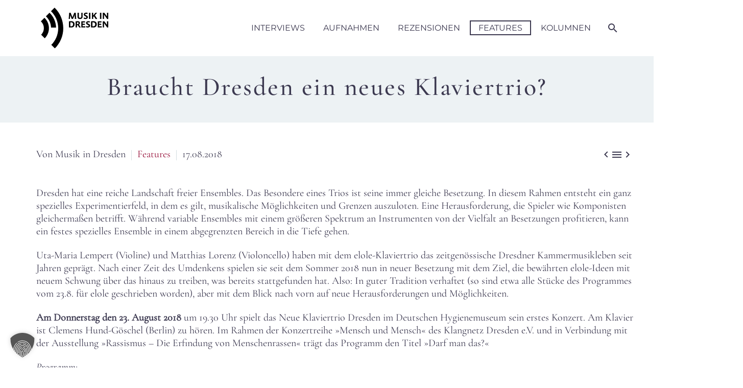

--- FILE ---
content_type: image/svg+xml
request_url: https://www.musik-in-dresden.de/wp-content/uploads/2021/07/musik-in-dresden.svg
body_size: 4032
content:
<svg xmlns="http://www.w3.org/2000/svg" width="196" height="119" viewBox="0 0 196 119">
  <g>
    <title>Musik in Dresden</title>
    <path d="M50.485,59.911c0,18.984-7.707,36.199-20.151,48.666L40.735,119c15.108-15.138,24.466-36.039,24.466-59.089 c0-23.472-9.708-44.712-25.308-59.911L29.493,10.421C42.428,22.949,50.485,40.504,50.485,59.911" />
    <path d="M29.583,58.138h14.716c-0.475-17.003-7.73-32.327-19.157-43.356L14.742,25.203C23.502,33.563,29.11,45.201,29.583,58.138" />
    <path d="M8.771,59.911c0,7.461-3.029,14.225-7.92,19.124l10.401,10.422c7.556-7.569,12.235-18.02,12.235-29.546 c0-11.949-5.037-22.734-13.086-30.359L0,39.974C5.387,44.924,8.771,52.028,8.771,59.911" />
    <path d="M98.19,48.37c0-5.784-4.164-8.848-9.831-8.848c-1.45,0-5.114,0.185-5.114,0.185h-1.581V57.72h1.819 c0,0,3.822,0.185,5.244,0.185C94.078,57.905,98.19,54.762,98.19,48.37 M93.709,48.661c0,3.724-2.213,5.837-5.455,5.837 c-0.87,0-2.003-0.08-2.609-0.132V43.062c0.738-0.053,1.476-0.131,2.346-0.131C91.1,42.93,93.709,44.409,93.709,48.661 M116.165,57.693l-5.535-8.055v-0.185c1.898-0.792,3.11-2.535,3.11-4.727c0-3.407-2.478-5.177-6.009-5.177 c-0.791,0-4.322,0.159-4.322,0.159h-2.399V57.72h3.927V50.88h2.109l4.638,7.131L116.165,57.693z M109.655,45.227 c0,1.585-1.133,2.667-2.899,2.667h-1.819v-5.176c0.633-0.026,1.398-0.052,1.793-0.052 C108.575,42.666,109.655,43.485,109.655,45.227 M129.343,54.208h-7.802v-3.83h6.352v-3.433h-6.352v-3.723h6.853l0.29-3.513h-11.123 V57.72h11.518L129.343,54.208z M143.338,52.543c0-5.467-7.906-5.652-7.906-8.029c0-1.135,0.87-1.743,2.688-1.743 c0.738,0,2.557,0.29,3.848,0.66l0.606-3.512c-1.239-0.343-3.136-0.528-4.744-0.528c-3.795,0-6.378,2.113-6.378,5.387 c0,5.335,7.67,5.151,7.67,8.003c0,1.427-1.239,1.822-2.715,1.822c-1.212,0-2.872-0.317-4.402-1.32l-0.87,3.407 c1.318,0.871,3.453,1.294,5.588,1.294C140.387,57.984,143.338,55.924,143.338,52.543 M162.58,48.37 c0-5.784-4.165-8.848-9.832-8.848c-1.45,0-5.113,0.185-5.113,0.185h-1.581V57.72h1.818c0,0,3.822,0.185,5.245,0.185 C158.468,57.905,162.58,54.762,162.58,48.37 M158.099,48.661c0,3.724-2.213,5.837-5.456,5.837c-0.87,0-2.002-0.08-2.609-0.132 V43.062c0.738-0.053,1.476-0.131,2.345-0.131C155.49,42.93,158.099,44.409,158.099,48.661 M177.181,54.208h-7.802v-3.83h6.352 v-3.433h-6.352v-3.723h6.853l0.29-3.513h-11.123V57.72h11.518L177.181,54.208z M196,57.667V39.708h-3.69v9.428 c0,0.476,0.027,1.057,0.052,1.374h-0.184c-0.132-0.343-0.527-1.03-0.843-1.453l-6.853-9.349h-4.296V57.72h3.69V46.574 c0-0.449-0.026-1.057-0.053-1.374h0.185c0.132,0.344,0.527,1.031,0.843,1.48l8.04,11.357L196,57.667z" />
    <path d="M102.881,32.815l-1.397-17.907h-4.217l-5.008,11.991c-0.158,0.396-0.316,1.083-0.368,1.426h-0.238 c-0.026-0.343-0.185-1.03-0.343-1.426l-4.691-11.991h-4.217l-1.45,18.012h3.479l0.764-10.273c0.026-0.291,0.026-1.083,0.026-1.347 h0.185c0.079,0.608,0.184,1.162,0.369,1.664l3.848,9.956h3.795l4.243-9.956c0.185-0.422,0.29-1.11,0.37-1.664h0.185 c0,0.264,0,1.057,0.026,1.347l0.712,10.379L102.881,32.815z M121.41,26.688V14.909h-3.663v10.802c0,2.588-0.95,3.856-3.664,3.856 c-3.031,0-3.559-1.321-3.559-3.777V14.909h-4.059v11.779c0,4.358,2.425,6.498,7.591,6.498 C118.88,33.186,121.41,30.333,121.41,26.688 M136.697,27.744c0-5.467-7.907-5.651-7.907-8.028c0-1.136,0.87-1.744,2.688-1.744 c0.739,0,2.557,0.291,3.848,0.661l0.606-3.513c-1.239-0.343-3.137-0.529-4.745-0.529c-3.795,0-6.378,2.113-6.378,5.389 c0,5.335,7.67,5.15,7.67,8.002c0,1.426-1.239,1.822-2.715,1.822c-1.212,0-2.873-0.316-4.401-1.32l-0.87,3.407 c1.318,0.872,3.453,1.295,5.588,1.295C133.745,33.186,136.697,31.125,136.697,27.744 M143.997,14.909h-4.058v18.012h4.058V14.909z M164.028,32.921l-6.932-10.802l6.431-7.21l-4.639-0.185l-6.59,8.083v-7.898h-3.98v18.012h3.98v-5.44l2.03-2.272l5.113,7.977 L164.028,32.921z M175.836,14.909h-4.059v18.012h4.059V14.909z M195.972,32.869v-17.96h-3.69v9.428 c0,0.476,0.027,1.057,0.053,1.374h-0.184c-0.133-0.344-0.527-1.03-0.844-1.453l-6.853-9.35h-4.295v18.012h3.689V21.776 c0-0.449-0.026-1.056-0.052-1.374h0.185c0.132,0.343,0.526,1.03,0.843,1.479l8.038,11.357L195.972,32.869z" />
  </g>
</svg>
